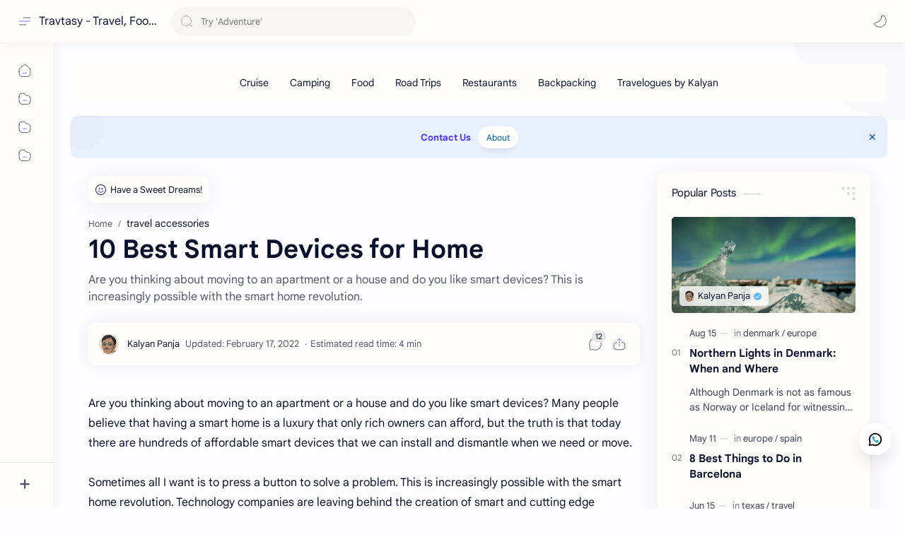

--- FILE ---
content_type: text/html; charset=utf-8
request_url: https://www.google.com/recaptcha/api2/aframe
body_size: 268
content:
<!DOCTYPE HTML><html><head><meta http-equiv="content-type" content="text/html; charset=UTF-8"></head><body><script nonce="wWjVN2cj9zx1YjIPee7cSg">/** Anti-fraud and anti-abuse applications only. See google.com/recaptcha */ try{var clients={'sodar':'https://pagead2.googlesyndication.com/pagead/sodar?'};window.addEventListener("message",function(a){try{if(a.source===window.parent){var b=JSON.parse(a.data);var c=clients[b['id']];if(c){var d=document.createElement('img');d.src=c+b['params']+'&rc='+(localStorage.getItem("rc::a")?sessionStorage.getItem("rc::b"):"");window.document.body.appendChild(d);sessionStorage.setItem("rc::e",parseInt(sessionStorage.getItem("rc::e")||0)+1);localStorage.setItem("rc::h",'1769308649778');}}}catch(b){}});window.parent.postMessage("_grecaptcha_ready", "*");}catch(b){}</script></body></html>